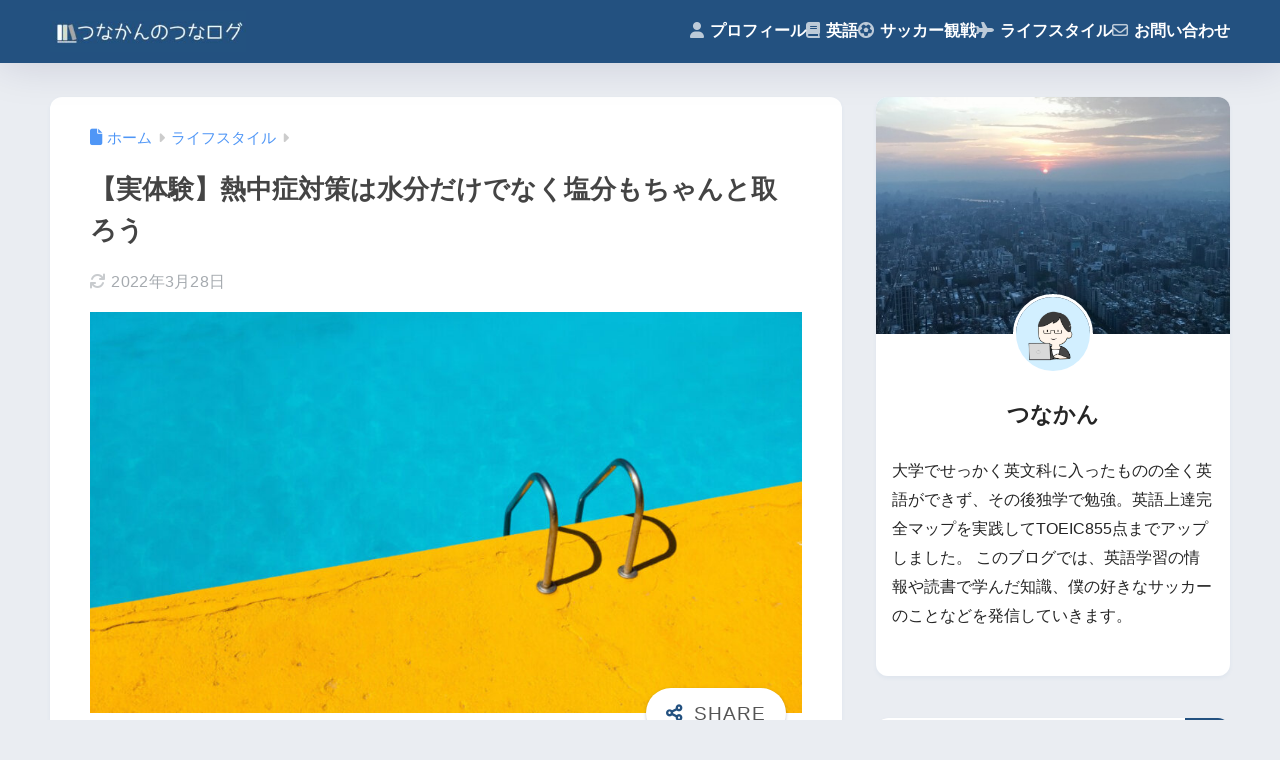

--- FILE ---
content_type: text/html; charset=utf-8
request_url: https://www.google.com/recaptcha/api2/anchor?ar=1&k=6LfmAQsaAAAAAAs00SLad2mFXgcmyO7kxeGvRoDF&co=aHR0cHM6Ly90dW5hNzU4LmNvbTo0NDM.&hl=en&v=PoyoqOPhxBO7pBk68S4YbpHZ&size=invisible&anchor-ms=20000&execute-ms=30000&cb=x7w6liui1q6o
body_size: 48861
content:
<!DOCTYPE HTML><html dir="ltr" lang="en"><head><meta http-equiv="Content-Type" content="text/html; charset=UTF-8">
<meta http-equiv="X-UA-Compatible" content="IE=edge">
<title>reCAPTCHA</title>
<style type="text/css">
/* cyrillic-ext */
@font-face {
  font-family: 'Roboto';
  font-style: normal;
  font-weight: 400;
  font-stretch: 100%;
  src: url(//fonts.gstatic.com/s/roboto/v48/KFO7CnqEu92Fr1ME7kSn66aGLdTylUAMa3GUBHMdazTgWw.woff2) format('woff2');
  unicode-range: U+0460-052F, U+1C80-1C8A, U+20B4, U+2DE0-2DFF, U+A640-A69F, U+FE2E-FE2F;
}
/* cyrillic */
@font-face {
  font-family: 'Roboto';
  font-style: normal;
  font-weight: 400;
  font-stretch: 100%;
  src: url(//fonts.gstatic.com/s/roboto/v48/KFO7CnqEu92Fr1ME7kSn66aGLdTylUAMa3iUBHMdazTgWw.woff2) format('woff2');
  unicode-range: U+0301, U+0400-045F, U+0490-0491, U+04B0-04B1, U+2116;
}
/* greek-ext */
@font-face {
  font-family: 'Roboto';
  font-style: normal;
  font-weight: 400;
  font-stretch: 100%;
  src: url(//fonts.gstatic.com/s/roboto/v48/KFO7CnqEu92Fr1ME7kSn66aGLdTylUAMa3CUBHMdazTgWw.woff2) format('woff2');
  unicode-range: U+1F00-1FFF;
}
/* greek */
@font-face {
  font-family: 'Roboto';
  font-style: normal;
  font-weight: 400;
  font-stretch: 100%;
  src: url(//fonts.gstatic.com/s/roboto/v48/KFO7CnqEu92Fr1ME7kSn66aGLdTylUAMa3-UBHMdazTgWw.woff2) format('woff2');
  unicode-range: U+0370-0377, U+037A-037F, U+0384-038A, U+038C, U+038E-03A1, U+03A3-03FF;
}
/* math */
@font-face {
  font-family: 'Roboto';
  font-style: normal;
  font-weight: 400;
  font-stretch: 100%;
  src: url(//fonts.gstatic.com/s/roboto/v48/KFO7CnqEu92Fr1ME7kSn66aGLdTylUAMawCUBHMdazTgWw.woff2) format('woff2');
  unicode-range: U+0302-0303, U+0305, U+0307-0308, U+0310, U+0312, U+0315, U+031A, U+0326-0327, U+032C, U+032F-0330, U+0332-0333, U+0338, U+033A, U+0346, U+034D, U+0391-03A1, U+03A3-03A9, U+03B1-03C9, U+03D1, U+03D5-03D6, U+03F0-03F1, U+03F4-03F5, U+2016-2017, U+2034-2038, U+203C, U+2040, U+2043, U+2047, U+2050, U+2057, U+205F, U+2070-2071, U+2074-208E, U+2090-209C, U+20D0-20DC, U+20E1, U+20E5-20EF, U+2100-2112, U+2114-2115, U+2117-2121, U+2123-214F, U+2190, U+2192, U+2194-21AE, U+21B0-21E5, U+21F1-21F2, U+21F4-2211, U+2213-2214, U+2216-22FF, U+2308-230B, U+2310, U+2319, U+231C-2321, U+2336-237A, U+237C, U+2395, U+239B-23B7, U+23D0, U+23DC-23E1, U+2474-2475, U+25AF, U+25B3, U+25B7, U+25BD, U+25C1, U+25CA, U+25CC, U+25FB, U+266D-266F, U+27C0-27FF, U+2900-2AFF, U+2B0E-2B11, U+2B30-2B4C, U+2BFE, U+3030, U+FF5B, U+FF5D, U+1D400-1D7FF, U+1EE00-1EEFF;
}
/* symbols */
@font-face {
  font-family: 'Roboto';
  font-style: normal;
  font-weight: 400;
  font-stretch: 100%;
  src: url(//fonts.gstatic.com/s/roboto/v48/KFO7CnqEu92Fr1ME7kSn66aGLdTylUAMaxKUBHMdazTgWw.woff2) format('woff2');
  unicode-range: U+0001-000C, U+000E-001F, U+007F-009F, U+20DD-20E0, U+20E2-20E4, U+2150-218F, U+2190, U+2192, U+2194-2199, U+21AF, U+21E6-21F0, U+21F3, U+2218-2219, U+2299, U+22C4-22C6, U+2300-243F, U+2440-244A, U+2460-24FF, U+25A0-27BF, U+2800-28FF, U+2921-2922, U+2981, U+29BF, U+29EB, U+2B00-2BFF, U+4DC0-4DFF, U+FFF9-FFFB, U+10140-1018E, U+10190-1019C, U+101A0, U+101D0-101FD, U+102E0-102FB, U+10E60-10E7E, U+1D2C0-1D2D3, U+1D2E0-1D37F, U+1F000-1F0FF, U+1F100-1F1AD, U+1F1E6-1F1FF, U+1F30D-1F30F, U+1F315, U+1F31C, U+1F31E, U+1F320-1F32C, U+1F336, U+1F378, U+1F37D, U+1F382, U+1F393-1F39F, U+1F3A7-1F3A8, U+1F3AC-1F3AF, U+1F3C2, U+1F3C4-1F3C6, U+1F3CA-1F3CE, U+1F3D4-1F3E0, U+1F3ED, U+1F3F1-1F3F3, U+1F3F5-1F3F7, U+1F408, U+1F415, U+1F41F, U+1F426, U+1F43F, U+1F441-1F442, U+1F444, U+1F446-1F449, U+1F44C-1F44E, U+1F453, U+1F46A, U+1F47D, U+1F4A3, U+1F4B0, U+1F4B3, U+1F4B9, U+1F4BB, U+1F4BF, U+1F4C8-1F4CB, U+1F4D6, U+1F4DA, U+1F4DF, U+1F4E3-1F4E6, U+1F4EA-1F4ED, U+1F4F7, U+1F4F9-1F4FB, U+1F4FD-1F4FE, U+1F503, U+1F507-1F50B, U+1F50D, U+1F512-1F513, U+1F53E-1F54A, U+1F54F-1F5FA, U+1F610, U+1F650-1F67F, U+1F687, U+1F68D, U+1F691, U+1F694, U+1F698, U+1F6AD, U+1F6B2, U+1F6B9-1F6BA, U+1F6BC, U+1F6C6-1F6CF, U+1F6D3-1F6D7, U+1F6E0-1F6EA, U+1F6F0-1F6F3, U+1F6F7-1F6FC, U+1F700-1F7FF, U+1F800-1F80B, U+1F810-1F847, U+1F850-1F859, U+1F860-1F887, U+1F890-1F8AD, U+1F8B0-1F8BB, U+1F8C0-1F8C1, U+1F900-1F90B, U+1F93B, U+1F946, U+1F984, U+1F996, U+1F9E9, U+1FA00-1FA6F, U+1FA70-1FA7C, U+1FA80-1FA89, U+1FA8F-1FAC6, U+1FACE-1FADC, U+1FADF-1FAE9, U+1FAF0-1FAF8, U+1FB00-1FBFF;
}
/* vietnamese */
@font-face {
  font-family: 'Roboto';
  font-style: normal;
  font-weight: 400;
  font-stretch: 100%;
  src: url(//fonts.gstatic.com/s/roboto/v48/KFO7CnqEu92Fr1ME7kSn66aGLdTylUAMa3OUBHMdazTgWw.woff2) format('woff2');
  unicode-range: U+0102-0103, U+0110-0111, U+0128-0129, U+0168-0169, U+01A0-01A1, U+01AF-01B0, U+0300-0301, U+0303-0304, U+0308-0309, U+0323, U+0329, U+1EA0-1EF9, U+20AB;
}
/* latin-ext */
@font-face {
  font-family: 'Roboto';
  font-style: normal;
  font-weight: 400;
  font-stretch: 100%;
  src: url(//fonts.gstatic.com/s/roboto/v48/KFO7CnqEu92Fr1ME7kSn66aGLdTylUAMa3KUBHMdazTgWw.woff2) format('woff2');
  unicode-range: U+0100-02BA, U+02BD-02C5, U+02C7-02CC, U+02CE-02D7, U+02DD-02FF, U+0304, U+0308, U+0329, U+1D00-1DBF, U+1E00-1E9F, U+1EF2-1EFF, U+2020, U+20A0-20AB, U+20AD-20C0, U+2113, U+2C60-2C7F, U+A720-A7FF;
}
/* latin */
@font-face {
  font-family: 'Roboto';
  font-style: normal;
  font-weight: 400;
  font-stretch: 100%;
  src: url(//fonts.gstatic.com/s/roboto/v48/KFO7CnqEu92Fr1ME7kSn66aGLdTylUAMa3yUBHMdazQ.woff2) format('woff2');
  unicode-range: U+0000-00FF, U+0131, U+0152-0153, U+02BB-02BC, U+02C6, U+02DA, U+02DC, U+0304, U+0308, U+0329, U+2000-206F, U+20AC, U+2122, U+2191, U+2193, U+2212, U+2215, U+FEFF, U+FFFD;
}
/* cyrillic-ext */
@font-face {
  font-family: 'Roboto';
  font-style: normal;
  font-weight: 500;
  font-stretch: 100%;
  src: url(//fonts.gstatic.com/s/roboto/v48/KFO7CnqEu92Fr1ME7kSn66aGLdTylUAMa3GUBHMdazTgWw.woff2) format('woff2');
  unicode-range: U+0460-052F, U+1C80-1C8A, U+20B4, U+2DE0-2DFF, U+A640-A69F, U+FE2E-FE2F;
}
/* cyrillic */
@font-face {
  font-family: 'Roboto';
  font-style: normal;
  font-weight: 500;
  font-stretch: 100%;
  src: url(//fonts.gstatic.com/s/roboto/v48/KFO7CnqEu92Fr1ME7kSn66aGLdTylUAMa3iUBHMdazTgWw.woff2) format('woff2');
  unicode-range: U+0301, U+0400-045F, U+0490-0491, U+04B0-04B1, U+2116;
}
/* greek-ext */
@font-face {
  font-family: 'Roboto';
  font-style: normal;
  font-weight: 500;
  font-stretch: 100%;
  src: url(//fonts.gstatic.com/s/roboto/v48/KFO7CnqEu92Fr1ME7kSn66aGLdTylUAMa3CUBHMdazTgWw.woff2) format('woff2');
  unicode-range: U+1F00-1FFF;
}
/* greek */
@font-face {
  font-family: 'Roboto';
  font-style: normal;
  font-weight: 500;
  font-stretch: 100%;
  src: url(//fonts.gstatic.com/s/roboto/v48/KFO7CnqEu92Fr1ME7kSn66aGLdTylUAMa3-UBHMdazTgWw.woff2) format('woff2');
  unicode-range: U+0370-0377, U+037A-037F, U+0384-038A, U+038C, U+038E-03A1, U+03A3-03FF;
}
/* math */
@font-face {
  font-family: 'Roboto';
  font-style: normal;
  font-weight: 500;
  font-stretch: 100%;
  src: url(//fonts.gstatic.com/s/roboto/v48/KFO7CnqEu92Fr1ME7kSn66aGLdTylUAMawCUBHMdazTgWw.woff2) format('woff2');
  unicode-range: U+0302-0303, U+0305, U+0307-0308, U+0310, U+0312, U+0315, U+031A, U+0326-0327, U+032C, U+032F-0330, U+0332-0333, U+0338, U+033A, U+0346, U+034D, U+0391-03A1, U+03A3-03A9, U+03B1-03C9, U+03D1, U+03D5-03D6, U+03F0-03F1, U+03F4-03F5, U+2016-2017, U+2034-2038, U+203C, U+2040, U+2043, U+2047, U+2050, U+2057, U+205F, U+2070-2071, U+2074-208E, U+2090-209C, U+20D0-20DC, U+20E1, U+20E5-20EF, U+2100-2112, U+2114-2115, U+2117-2121, U+2123-214F, U+2190, U+2192, U+2194-21AE, U+21B0-21E5, U+21F1-21F2, U+21F4-2211, U+2213-2214, U+2216-22FF, U+2308-230B, U+2310, U+2319, U+231C-2321, U+2336-237A, U+237C, U+2395, U+239B-23B7, U+23D0, U+23DC-23E1, U+2474-2475, U+25AF, U+25B3, U+25B7, U+25BD, U+25C1, U+25CA, U+25CC, U+25FB, U+266D-266F, U+27C0-27FF, U+2900-2AFF, U+2B0E-2B11, U+2B30-2B4C, U+2BFE, U+3030, U+FF5B, U+FF5D, U+1D400-1D7FF, U+1EE00-1EEFF;
}
/* symbols */
@font-face {
  font-family: 'Roboto';
  font-style: normal;
  font-weight: 500;
  font-stretch: 100%;
  src: url(//fonts.gstatic.com/s/roboto/v48/KFO7CnqEu92Fr1ME7kSn66aGLdTylUAMaxKUBHMdazTgWw.woff2) format('woff2');
  unicode-range: U+0001-000C, U+000E-001F, U+007F-009F, U+20DD-20E0, U+20E2-20E4, U+2150-218F, U+2190, U+2192, U+2194-2199, U+21AF, U+21E6-21F0, U+21F3, U+2218-2219, U+2299, U+22C4-22C6, U+2300-243F, U+2440-244A, U+2460-24FF, U+25A0-27BF, U+2800-28FF, U+2921-2922, U+2981, U+29BF, U+29EB, U+2B00-2BFF, U+4DC0-4DFF, U+FFF9-FFFB, U+10140-1018E, U+10190-1019C, U+101A0, U+101D0-101FD, U+102E0-102FB, U+10E60-10E7E, U+1D2C0-1D2D3, U+1D2E0-1D37F, U+1F000-1F0FF, U+1F100-1F1AD, U+1F1E6-1F1FF, U+1F30D-1F30F, U+1F315, U+1F31C, U+1F31E, U+1F320-1F32C, U+1F336, U+1F378, U+1F37D, U+1F382, U+1F393-1F39F, U+1F3A7-1F3A8, U+1F3AC-1F3AF, U+1F3C2, U+1F3C4-1F3C6, U+1F3CA-1F3CE, U+1F3D4-1F3E0, U+1F3ED, U+1F3F1-1F3F3, U+1F3F5-1F3F7, U+1F408, U+1F415, U+1F41F, U+1F426, U+1F43F, U+1F441-1F442, U+1F444, U+1F446-1F449, U+1F44C-1F44E, U+1F453, U+1F46A, U+1F47D, U+1F4A3, U+1F4B0, U+1F4B3, U+1F4B9, U+1F4BB, U+1F4BF, U+1F4C8-1F4CB, U+1F4D6, U+1F4DA, U+1F4DF, U+1F4E3-1F4E6, U+1F4EA-1F4ED, U+1F4F7, U+1F4F9-1F4FB, U+1F4FD-1F4FE, U+1F503, U+1F507-1F50B, U+1F50D, U+1F512-1F513, U+1F53E-1F54A, U+1F54F-1F5FA, U+1F610, U+1F650-1F67F, U+1F687, U+1F68D, U+1F691, U+1F694, U+1F698, U+1F6AD, U+1F6B2, U+1F6B9-1F6BA, U+1F6BC, U+1F6C6-1F6CF, U+1F6D3-1F6D7, U+1F6E0-1F6EA, U+1F6F0-1F6F3, U+1F6F7-1F6FC, U+1F700-1F7FF, U+1F800-1F80B, U+1F810-1F847, U+1F850-1F859, U+1F860-1F887, U+1F890-1F8AD, U+1F8B0-1F8BB, U+1F8C0-1F8C1, U+1F900-1F90B, U+1F93B, U+1F946, U+1F984, U+1F996, U+1F9E9, U+1FA00-1FA6F, U+1FA70-1FA7C, U+1FA80-1FA89, U+1FA8F-1FAC6, U+1FACE-1FADC, U+1FADF-1FAE9, U+1FAF0-1FAF8, U+1FB00-1FBFF;
}
/* vietnamese */
@font-face {
  font-family: 'Roboto';
  font-style: normal;
  font-weight: 500;
  font-stretch: 100%;
  src: url(//fonts.gstatic.com/s/roboto/v48/KFO7CnqEu92Fr1ME7kSn66aGLdTylUAMa3OUBHMdazTgWw.woff2) format('woff2');
  unicode-range: U+0102-0103, U+0110-0111, U+0128-0129, U+0168-0169, U+01A0-01A1, U+01AF-01B0, U+0300-0301, U+0303-0304, U+0308-0309, U+0323, U+0329, U+1EA0-1EF9, U+20AB;
}
/* latin-ext */
@font-face {
  font-family: 'Roboto';
  font-style: normal;
  font-weight: 500;
  font-stretch: 100%;
  src: url(//fonts.gstatic.com/s/roboto/v48/KFO7CnqEu92Fr1ME7kSn66aGLdTylUAMa3KUBHMdazTgWw.woff2) format('woff2');
  unicode-range: U+0100-02BA, U+02BD-02C5, U+02C7-02CC, U+02CE-02D7, U+02DD-02FF, U+0304, U+0308, U+0329, U+1D00-1DBF, U+1E00-1E9F, U+1EF2-1EFF, U+2020, U+20A0-20AB, U+20AD-20C0, U+2113, U+2C60-2C7F, U+A720-A7FF;
}
/* latin */
@font-face {
  font-family: 'Roboto';
  font-style: normal;
  font-weight: 500;
  font-stretch: 100%;
  src: url(//fonts.gstatic.com/s/roboto/v48/KFO7CnqEu92Fr1ME7kSn66aGLdTylUAMa3yUBHMdazQ.woff2) format('woff2');
  unicode-range: U+0000-00FF, U+0131, U+0152-0153, U+02BB-02BC, U+02C6, U+02DA, U+02DC, U+0304, U+0308, U+0329, U+2000-206F, U+20AC, U+2122, U+2191, U+2193, U+2212, U+2215, U+FEFF, U+FFFD;
}
/* cyrillic-ext */
@font-face {
  font-family: 'Roboto';
  font-style: normal;
  font-weight: 900;
  font-stretch: 100%;
  src: url(//fonts.gstatic.com/s/roboto/v48/KFO7CnqEu92Fr1ME7kSn66aGLdTylUAMa3GUBHMdazTgWw.woff2) format('woff2');
  unicode-range: U+0460-052F, U+1C80-1C8A, U+20B4, U+2DE0-2DFF, U+A640-A69F, U+FE2E-FE2F;
}
/* cyrillic */
@font-face {
  font-family: 'Roboto';
  font-style: normal;
  font-weight: 900;
  font-stretch: 100%;
  src: url(//fonts.gstatic.com/s/roboto/v48/KFO7CnqEu92Fr1ME7kSn66aGLdTylUAMa3iUBHMdazTgWw.woff2) format('woff2');
  unicode-range: U+0301, U+0400-045F, U+0490-0491, U+04B0-04B1, U+2116;
}
/* greek-ext */
@font-face {
  font-family: 'Roboto';
  font-style: normal;
  font-weight: 900;
  font-stretch: 100%;
  src: url(//fonts.gstatic.com/s/roboto/v48/KFO7CnqEu92Fr1ME7kSn66aGLdTylUAMa3CUBHMdazTgWw.woff2) format('woff2');
  unicode-range: U+1F00-1FFF;
}
/* greek */
@font-face {
  font-family: 'Roboto';
  font-style: normal;
  font-weight: 900;
  font-stretch: 100%;
  src: url(//fonts.gstatic.com/s/roboto/v48/KFO7CnqEu92Fr1ME7kSn66aGLdTylUAMa3-UBHMdazTgWw.woff2) format('woff2');
  unicode-range: U+0370-0377, U+037A-037F, U+0384-038A, U+038C, U+038E-03A1, U+03A3-03FF;
}
/* math */
@font-face {
  font-family: 'Roboto';
  font-style: normal;
  font-weight: 900;
  font-stretch: 100%;
  src: url(//fonts.gstatic.com/s/roboto/v48/KFO7CnqEu92Fr1ME7kSn66aGLdTylUAMawCUBHMdazTgWw.woff2) format('woff2');
  unicode-range: U+0302-0303, U+0305, U+0307-0308, U+0310, U+0312, U+0315, U+031A, U+0326-0327, U+032C, U+032F-0330, U+0332-0333, U+0338, U+033A, U+0346, U+034D, U+0391-03A1, U+03A3-03A9, U+03B1-03C9, U+03D1, U+03D5-03D6, U+03F0-03F1, U+03F4-03F5, U+2016-2017, U+2034-2038, U+203C, U+2040, U+2043, U+2047, U+2050, U+2057, U+205F, U+2070-2071, U+2074-208E, U+2090-209C, U+20D0-20DC, U+20E1, U+20E5-20EF, U+2100-2112, U+2114-2115, U+2117-2121, U+2123-214F, U+2190, U+2192, U+2194-21AE, U+21B0-21E5, U+21F1-21F2, U+21F4-2211, U+2213-2214, U+2216-22FF, U+2308-230B, U+2310, U+2319, U+231C-2321, U+2336-237A, U+237C, U+2395, U+239B-23B7, U+23D0, U+23DC-23E1, U+2474-2475, U+25AF, U+25B3, U+25B7, U+25BD, U+25C1, U+25CA, U+25CC, U+25FB, U+266D-266F, U+27C0-27FF, U+2900-2AFF, U+2B0E-2B11, U+2B30-2B4C, U+2BFE, U+3030, U+FF5B, U+FF5D, U+1D400-1D7FF, U+1EE00-1EEFF;
}
/* symbols */
@font-face {
  font-family: 'Roboto';
  font-style: normal;
  font-weight: 900;
  font-stretch: 100%;
  src: url(//fonts.gstatic.com/s/roboto/v48/KFO7CnqEu92Fr1ME7kSn66aGLdTylUAMaxKUBHMdazTgWw.woff2) format('woff2');
  unicode-range: U+0001-000C, U+000E-001F, U+007F-009F, U+20DD-20E0, U+20E2-20E4, U+2150-218F, U+2190, U+2192, U+2194-2199, U+21AF, U+21E6-21F0, U+21F3, U+2218-2219, U+2299, U+22C4-22C6, U+2300-243F, U+2440-244A, U+2460-24FF, U+25A0-27BF, U+2800-28FF, U+2921-2922, U+2981, U+29BF, U+29EB, U+2B00-2BFF, U+4DC0-4DFF, U+FFF9-FFFB, U+10140-1018E, U+10190-1019C, U+101A0, U+101D0-101FD, U+102E0-102FB, U+10E60-10E7E, U+1D2C0-1D2D3, U+1D2E0-1D37F, U+1F000-1F0FF, U+1F100-1F1AD, U+1F1E6-1F1FF, U+1F30D-1F30F, U+1F315, U+1F31C, U+1F31E, U+1F320-1F32C, U+1F336, U+1F378, U+1F37D, U+1F382, U+1F393-1F39F, U+1F3A7-1F3A8, U+1F3AC-1F3AF, U+1F3C2, U+1F3C4-1F3C6, U+1F3CA-1F3CE, U+1F3D4-1F3E0, U+1F3ED, U+1F3F1-1F3F3, U+1F3F5-1F3F7, U+1F408, U+1F415, U+1F41F, U+1F426, U+1F43F, U+1F441-1F442, U+1F444, U+1F446-1F449, U+1F44C-1F44E, U+1F453, U+1F46A, U+1F47D, U+1F4A3, U+1F4B0, U+1F4B3, U+1F4B9, U+1F4BB, U+1F4BF, U+1F4C8-1F4CB, U+1F4D6, U+1F4DA, U+1F4DF, U+1F4E3-1F4E6, U+1F4EA-1F4ED, U+1F4F7, U+1F4F9-1F4FB, U+1F4FD-1F4FE, U+1F503, U+1F507-1F50B, U+1F50D, U+1F512-1F513, U+1F53E-1F54A, U+1F54F-1F5FA, U+1F610, U+1F650-1F67F, U+1F687, U+1F68D, U+1F691, U+1F694, U+1F698, U+1F6AD, U+1F6B2, U+1F6B9-1F6BA, U+1F6BC, U+1F6C6-1F6CF, U+1F6D3-1F6D7, U+1F6E0-1F6EA, U+1F6F0-1F6F3, U+1F6F7-1F6FC, U+1F700-1F7FF, U+1F800-1F80B, U+1F810-1F847, U+1F850-1F859, U+1F860-1F887, U+1F890-1F8AD, U+1F8B0-1F8BB, U+1F8C0-1F8C1, U+1F900-1F90B, U+1F93B, U+1F946, U+1F984, U+1F996, U+1F9E9, U+1FA00-1FA6F, U+1FA70-1FA7C, U+1FA80-1FA89, U+1FA8F-1FAC6, U+1FACE-1FADC, U+1FADF-1FAE9, U+1FAF0-1FAF8, U+1FB00-1FBFF;
}
/* vietnamese */
@font-face {
  font-family: 'Roboto';
  font-style: normal;
  font-weight: 900;
  font-stretch: 100%;
  src: url(//fonts.gstatic.com/s/roboto/v48/KFO7CnqEu92Fr1ME7kSn66aGLdTylUAMa3OUBHMdazTgWw.woff2) format('woff2');
  unicode-range: U+0102-0103, U+0110-0111, U+0128-0129, U+0168-0169, U+01A0-01A1, U+01AF-01B0, U+0300-0301, U+0303-0304, U+0308-0309, U+0323, U+0329, U+1EA0-1EF9, U+20AB;
}
/* latin-ext */
@font-face {
  font-family: 'Roboto';
  font-style: normal;
  font-weight: 900;
  font-stretch: 100%;
  src: url(//fonts.gstatic.com/s/roboto/v48/KFO7CnqEu92Fr1ME7kSn66aGLdTylUAMa3KUBHMdazTgWw.woff2) format('woff2');
  unicode-range: U+0100-02BA, U+02BD-02C5, U+02C7-02CC, U+02CE-02D7, U+02DD-02FF, U+0304, U+0308, U+0329, U+1D00-1DBF, U+1E00-1E9F, U+1EF2-1EFF, U+2020, U+20A0-20AB, U+20AD-20C0, U+2113, U+2C60-2C7F, U+A720-A7FF;
}
/* latin */
@font-face {
  font-family: 'Roboto';
  font-style: normal;
  font-weight: 900;
  font-stretch: 100%;
  src: url(//fonts.gstatic.com/s/roboto/v48/KFO7CnqEu92Fr1ME7kSn66aGLdTylUAMa3yUBHMdazQ.woff2) format('woff2');
  unicode-range: U+0000-00FF, U+0131, U+0152-0153, U+02BB-02BC, U+02C6, U+02DA, U+02DC, U+0304, U+0308, U+0329, U+2000-206F, U+20AC, U+2122, U+2191, U+2193, U+2212, U+2215, U+FEFF, U+FFFD;
}

</style>
<link rel="stylesheet" type="text/css" href="https://www.gstatic.com/recaptcha/releases/PoyoqOPhxBO7pBk68S4YbpHZ/styles__ltr.css">
<script nonce="6ZZVZRXkIxOuFP7b-k2_Fg" type="text/javascript">window['__recaptcha_api'] = 'https://www.google.com/recaptcha/api2/';</script>
<script type="text/javascript" src="https://www.gstatic.com/recaptcha/releases/PoyoqOPhxBO7pBk68S4YbpHZ/recaptcha__en.js" nonce="6ZZVZRXkIxOuFP7b-k2_Fg">
      
    </script></head>
<body><div id="rc-anchor-alert" class="rc-anchor-alert"></div>
<input type="hidden" id="recaptcha-token" value="[base64]">
<script type="text/javascript" nonce="6ZZVZRXkIxOuFP7b-k2_Fg">
      recaptcha.anchor.Main.init("[\x22ainput\x22,[\x22bgdata\x22,\x22\x22,\[base64]/[base64]/[base64]/[base64]/[base64]/[base64]/[base64]/[base64]/[base64]/[base64]\\u003d\x22,\[base64]\\u003d\\u003d\x22,\[base64]/DjVxxw5dawq5Bw6Ewwo7Dgh09ZcK9ccOvw63Cm8OAw7VtwofDgcO1woPDtmk3wrUhw6HDsy7CnmHDklbCkH7Ck8Oiw5XDpcONS3dXwq8rwpDDqVLCgsKFwr7DjBVRGUHDrMObRm0NJMKSeworwqzDuzHCmcKHCnvCh8OYNcOZw5jChMO/[base64]/Cu17CiTE5w5rDmBxowofDhcK/wp7Ct8KqSsOkwrbCmkTCkErCn2FFw4PDjnrCkMKUAnYIUMOgw5DDkhh9NRXDm8O+HMKSwovDhyTDhcO7K8OUJXJVRcO9V8OgbA0yXsOcEcKqwoHCiMKywpvDvQR4w7RHw6/DqsOTOMKfbsKuDcOOPsOOZ8K7w47Dl33CglzDum5uG8Kmw5zCk8Ofwo7Du8KwQsOTwoPDt3QRNjrClB3DmxN6KcKSw5bDjhDDt3Y5BsO1wqtbwod2UgHChEs5asKkwp3Ci8OZw5Fae8KsF8K4w7xBwr0/wqHDgcKQwo0NcUzCocKowqg0woMSFcObZMKxw57DiBErTsOqGcKiw5fDlsOBRB5+w5PDjQjDnTXCnTN0BEMEAAbDj8OHCRQDwofChF3Ci0PCpsKmworDs8KqbT/CnxvChDNkZmvCqVPCsAbCrMOQBw/DtcKSw6TDpXBTw4tBw6LCvy7ChcKCOcOCw4jDssOXwrPCqgVaw57DuA1Qw6DCtsOQwoDCoF1iwobCh2/CrcKKPcK6wpHCtk8FwqhGeHrCl8K6wqAcwrdQY3Vyw6XDkltxwoNFw5LDgiISESlLw7oawr3CvlAqw5x/w5LDmg3Ds8OPEsObw6vDt8KJUsOew5UBe8KwwrIqwqIxw4LDl8OGAVcVwo3CssOjwq0tw7fCrxHDlcK8LSHCggp3wpTCl8K6w4puw6VZasOCaTlMPFVRPMKfNMKhwotPbALCgcOWclnCrcOswpXDhsKCw58pYsKFEsOKIMO/dnorw4IFHXrCs8Kkw7A7w60tVSZxwo/[base64]/McORw47Coh7Cjy8GGMOrKcKbwp/[base64]/Chw7CicOZLsO1T8O3wrTCnjBRPTVLXxvCokLDlA7DuGnDl3YLTScTU8KrPBPCikfCiUXDg8K5w7LDgsOEAMKYwpUtOsOrFsOVwr/ClU7CsT55ZMKYwocSKmtvaUQ0EsOubFPDs8Ouw7c3w75XwpJ8CgTDrR7CpcOrw7jCtl49w6/CmnBqw6vDqTbDsRE+OzHDuMKew4zCmMKewphSw5rDuyrDmMOKw57CuUXCgjPClcOHeztWMsOlwrF0wqPDiGNJw4xVwrM8PMOKw7EQRC7Cg8KxwqpkwqFNbsOBDcKlwr9IwroawpFZw6zCsjnDssOKbWPDvThQwqvDt8Otw4lcJxfDpcKCw6dSwpBWQT/CqVVEw5rCi1AAwrc+w6jDpg3DgsKIWBgvwptiwrgSa8O0w41Rw5bDgcOxPQFqLHQebHUwMzbCucONDSBAw7HDp8Otw4vDtcOUw55Ow5jCocOCwrHDlcORB0hPw5VRBcOFw4/Dni7DiMOaw6Bjw5s4PcKAFsK2SH7DkMK0wpPDo0MQbjk6w7I4ScKEw7PCqMOgSVB5w44QKcOxa1nDh8KXwp51HsONWGPDoMKqKcKLLF0DTsKTHTdEJA01wq/[base64]/CoQTDvHTDusKgw67CgTTCgcOee8KjQcOfDhcuwrIqPl9bwo8XwpbCrMOEwptvZwHDvMKjwrfCiULDtcOJwoNBaMOSwq5CJMKbSxHCpAlEwoo/[base64]/[base64]/K8ORwonDjCvDpsOEWsKuw6F4w40/w7zDv8OJw43DkGLCkMKSDcKtwr/DnMKMM8KEw4Apwr8dw4o9S8Kzwoxkw68LSgbDsEvDv8OZDsKOw6bDrhXCmS16cEzDjcOPw5rDg8Oww5vCscORw5zDrBXDgmUDwpRCw6XCq8K3w73DkcOawo7ChSPDr8OND35saQ14w5HDoyvDoMKCacOkKsOdw4bCtsOPP8Knw6/[base64]/[base64]/YyEUwqUySsOud8KuDRbDuHTCt8Kxw5w8ZxjDnGJFwr/Ct8KOwpbDkMKPw5HDqMKPw7oDw7bClGjCncKyb8OtwqpFw61yw4R7K8OfaW/DtRF5w4zCicOMFl7CuToewrg3NMOSw4fDrE/Cp8KhVCTDp8KpW3HDg8OrYTbChj3CukUmdcOTw6kgw7XDhiXCrcKywrrDh8KHb8Ohw6towoDCs8OvwplEw5vCp8KtbcO2w7UTXMK8IAFmw43CpMKIwokWOVnDikHCiSw0XAtFw47CvcOMw5/Cr8KUc8Kkw5nDmGxpOMKEwplUwpvDmcKyDTnCm8Kkw5fCqAACw4zCpEV1wo89e8KWw6UjJsO8TsKQc8O+CcOiw7rDoD/CncOofm49eHDCtMObQMKhF3s3aUYUw6p8wolweMOlw4s+UTlWE8O2HMO6w53DuTHCu8OzwqbCuy7Cpi7DvMK/X8O4wrheB8KZQ8OwNAnDrcOFw4fDvk5Ywq3DlcKIXDzDisOmwqbCmAXDt8K0ZU0QwpdJKsOxwr4mw5nDlmHDgBU4ccO+woY4PMKwUXXCrjQSw6rCpMOzA8KwwqzCnE3Di8O/AyzCoh/DrsOfP8ORR8K3wr/DncO6KsOMw7HDmsKKw5/DkEbDjcOmXRJzcnLDuhRpwoI/wokuw7DDo2BqP8O4IMOLMsO/[base64]/Dji/[base64]/Cq8K2w6nDmC7CqmTCrTRfAMOVcsKewq8bTlHDkMK/PMKkwrfDiBUIw6HCkcKqYwV9woYZe8KDw7N8w5bDsmDDkVvDgSLDuyUxw4YfFxfCp2HDvsK3w4BqUjPDgsKnTRgawqfDpsKJw5zDuB1Pb8Kkwo9fw6cuPsO3LMKRYcK/[base64]/N8OWw4rDssOAFDY/BMKZcCjDgMK6wrlgbHoAVMOmPxZxwrrCtsKbWcOuJ8Kuw6XDtMObDMKTX8K0w4bCm8OjwpYPw7/CqVQtbCZ/Q8KOGsKYckHDgcOCw4ZZDhoRw5bDj8KaaMK8MkLCncOrYCJ1w4AFecKpcMOMwqYlwoJ6KMODw7xvwrg8wqbDmMOcIDMBBcOzZBTCjXHCn8KxwolAwqIOwrIww5LDusOuw57CjFjDgAvDs8O/YcKQGBxdR33CmBLDmcKKClheeANVIGHCsDp2fXEtw5nClMKwesKvAk81w7/DgXTDtSHCi8ODw63CtTwrTMOqwpkDWsOLHBXCqHHDs8KJwrZtw6zDoyjCocOyQncQwqDDn8OMZcOnIsOMwqTDpHbCsVELUHvCo8Opw6XDosKVHnjDvcK7wo7DrWZ/Wk/CsMOjRsK4fHXCuMOSRsKLHGfDpsO7M8KMZ1fDpcKiAMOew7wLw7BYwrrDtsOdGcK5w6J8w5VLdkzCtMOuMsKQwq/Cq8O7wqZtw5fDk8O+eEE3w4PDhsOnwrF2w5/DuMOpw6MVwozCu1TDjX5gFCVcw40+wovClXnCrwHCgSRpYU06TMOJGcOnwonDkivDtyHCq8OKWWcCW8KKBS8RwpgxfTdpwqgYw5fCvsKhw7DCo8KHVCpJw4rCt8Ovw6w5KMKpI1DCk8OXw5Y/wqYRTjXDusOWIiJ2ASvDkBfCvy4xw5oNwqtAG8OSwochIMOLw4tee8Okw5MICmUHExxww5HCvxwLKi3CllhXIsKbUAcUC34PRylzFMOTw7jCnsOZw4lYw4xZMcKoC8KLwr5TwonCmMOvIDhzIhnCnsOtw7p4U8OuwqTCgGdxw4rDgB/CjMKLJMKgw4pfLUoYAyN4wrdMTA/DksKGfcOrccKbRcKkwq/CmcO7d0lbIhHCucOVa1rCrETDqhc2w7ZfBsO5wpd7w4vCqXJBw4TDpcKmwo5jMcKswqvCtn3DmsKhw5RgBnMLwpzDj8OKwrzCunwLaGEOP0fDtMKvwoXCosKhwptUw5h2w7TCksO9wqZ0T3/DqFbDv21RSUrDuMKiJcKtG1Aow57DjUwCCirCpMK4wpwZYcOUNQt7Nm5lwppZwqPCvsOiw4LDrDkpw4LCtcOCw5/DqCEUWDNhwo7DkUl/wpwBD8KVdsOAfj9/[base64]/J8OWPGXCtAfDr8K6wpjDtkILW1B5wq1Gwo0rw5fCsX7DrsKRw7XDvQUODTcWwo5AKgoiOhTCrcOMcsKaE1JhNCTDjcKNHmnDosOVVRHDv8KaCcO/wpI9wpwAVTPCjMKPwrvDusOkw7bDv8O9w47Co8O2wrnCtsOwDMOwVQbDqGzCtMKTGsOpwqJSCjJXDXbDiR9mK1PCpyh9w4kkWUZ1AcKNwoPDg8OHwrPCp27DiXzChCZ1Q8OQWMKzwodNHmLCiklGw7d0wobCtGNuwqvDlh/DkXpcXDHDqDrDnjh8woYgYMK2bcOSIkLDgsOTwrTCtcK5wozCkMO8BsKrZMO3wp9OwqvDn8K/wqIuw6PDnMK9OCbCmC0dw5LDiQ7CvTDCucKqwp5twqLChknDiTV4L8Kzw7/ClMOzNDjCvMOhwo0Ow67CgAPCh8O5QsKuwprDgMK4w4ZzPsOge8Odw7nDvmfCsMOGwp/DvWzCmwlRZMOiesOPfMO7w69nwrTDhjNuNMOgw7rDuXIaTcKTw5bCvsO5ecK4w4PDvsKfwoFJaChOwoRVU8KSw6bDg0JswqXDoBbCtUfDtcOpw4gNbMOtwoZLKBAYwp3DpGw8YmMTGcKrYcOfUijCtnPCtFcKHksaw5jDlWEtMMOSUsOzcU/DhEhVCcKbw4M/UsOdwpdXdsKRwobCpkQDBVFDWAdHAsOSw7LDvsOldsKMw6EVw4rCrgnCsRB/w6nCjnTCvMKQwqQ3wo/DkBDCrlw+w7pjwrXDsHcmw4UowqDCkXvDqnRTCWoFFDZ8wp3Ci8KPLsKyImABY8Knw5vClMOVw6XDrsOdwpQ2MCnDkCc6w54KT8ObwrTDqXfDqcKXw481w4nCgMKKeUXCn8Knw6PDhWEkNEnCgsO6wrBXImNORMOIw5bCnMOrKH4vwp/CgcO8w7rClMOvwoEXJMOwYcO8w79Ww6/Dnk5aZwQ2MMOLRHXCscO2flxswrDCisKDw4MNFSXCrXvCpMKgFMK7YiHCoUpGw4YVTGfDjsOfA8KLO14gbcOCAjIOwqAJwoTCrMObQU/[base64]/Cti9xW8OxLsO5DcOdBWopA8KJIQ51wr0QwoJAWcK2w6LCk8KAbcOxw6jDtkp1MnfCtS/Dv8K8QkfCv8ODSBpXAsOAwr00Eh/DkAPCgRjDicOYAljCr8ORwpcIDx8+EVnDuyHDicO8CQBww7hJfBjDrcKhw6pww5o5WcKrwoUdw4PChcOPwpkyO2MlCT7DlsO8GDXCusOxw5DCmsKXwo1AJsO9Lml+XUbDqMO7woUsFnXCpsOjwrpOPkA9wpkJSRnDuT/DsEJBw4fDomvCm8KSAsKSw4g9w5ZRSzAYHhp3w7HDkDZPw6vCnVzCkS44ThLCk8OgTVPCi8OlaMKkwpA7wqnCr2lvwrg8w7REw53CqMObU0/[base64]/Ct8Kow54/w6TCmRHCtQxkXnZVKxPDnsKbwppcw7rDgBzCosKfwpgCw4fCicKKN8K3dMOxLRnDkiMyw5LDsMO1wqHDp8KvGsOWJSI+wrZ+HnfDjsOhwrFEw6DCl2vCuEfCpMOPXsOFw7gPwpZ4V0/CpG/[base64]/DjCNCw5BdwrVWbBnDvgxiwpUVYsOgwrEcCMO1w74Tw7V3ZMKqZ1wiPcKRJsKuVmwOw4giQmvDscKMA8Kpwr3DsxvCo2PDksOPw4zDjgVeQMONw6XCkcOnNcOiwpZ7wqfDlsOZV8KTQcOZw7/DlMO2ZmkfwqYECMKtBsKvwq7DscKVLxItZ8KxacOMw4cJwonDh8O7AsKMXsKYIEXDmsK1w7Z6VsKZIRAzC8KCw4lOwqoEWcOZJcOKwqp2woI9w5TDvcOeWxjDjMOLwpEzCSfDgsOSV8Old3/CkkvCisOTN3YxLMK+NcK6IG4kcMO/[base64]/[base64]/CtMO4HEPDsWlnwowww4vDucK/w6ZdwoxQw47CqcOywrF2w716w41Yw47Cv8Ktw4jDmjbCkMKkOBvDsT3CtV7Dq3jCm8OIOcK5F8Ouw6/DqcKHWw7Ds8K6w4A2M3rCqcKiOcKCdsOEOMKvVG3CpTDDmT/DoCE+LEcLXEd9w4Mmw6fDmgPDj8KvD10OJnzDgsKsw55pwoRQdlnCrcOVwrPCgMO6w43CvgLDmsO/w5U0wqTDpMKgw4JSLyPCmcKCVsKEYMKlT8KLTsK8V8KmLx11P0fCvQPDhsKyEELCisO6w73CvMObwqfCoQ3DrHkqw6fCkAAvARPCpV4Ew6rDulLDmU5ZZwDDuS9DJ8KCwr03ClzCjMOUDMOGw4HCvMKEwpXDrcOdwrgVw5pTwq3ClHggAWpzJMK/wo4Tw45vwqwFwpbCncOgQsKaCcOGcGZMXygHw6xbLcOyH8OjUcOVw7Eqw5lqw5XCjRVJdsOOw77CgsONwoAFwqnCnl/DjMKZZMKcG1AcKnjCusOCwp/Ds8KswqnChxTDvmg4wrkWBMK+wpnDghbCjsKKdMKpWTLCicO+TF1ewpTCqcK3eWHCsj0Zw7TDvnkiK3VaPmY9w6d4bzYbw4TCuCsTV2/[base64]/[base64]/[base64]/DrX5pElHDucObWsKLw7xie2YbY8KpK8OrJghialrDlsOVUkRZwqJHwp0kNsOJw7DDr8O4C8OQw7sLRMOqw7zCoULDmiZgHXBcM8OKw5k+w7BOeXQ+w7PCuEnCvcOeDsORRCHCssKBw5Icw6saesKKBXbDiULCnsOpwqNrHcKAVXsEw5/[base64]/McKXw70UVHlWLF3DgcKTG8KgwqzCnFrDnsKswo/DoMK8w7LDpRE/[base64]/Du1cZw7tfw58uwoTDo8ObfMKqYWXDnMOMwq/[base64]/wr3CpcOTw5JzTAdWIcOTOiAqw79YIMKtEUTDqsOxw5sXwprDocONNsKxwrPChxHCnHkVwqTDgsO/[base64]/[base64]/Crlcvw6IIBR83wpXCjsK5wrVpwqfDgAw6w4LDjQVOecOKQsKJw6TCkWpiwoHDqDMXH2HCpCMjw7UZwqzDhBxtwroRLhPCnMKvwoDDp0TDgMKRw6kNScKuM8K/UzB4wpHCuC3DtsOtVxwVbCEkORLCqTw2Zl0iw79lUB0UIcK8wrIpwrzCjcOSw53ClsKOAyQ+wofCncOCFXU+w5PDlV8rccKTHkc5QzTDjMKLw4XChcKPE8OSMV1/wqh0QUfDnsOLdDjCicK+BMOzQX7CqsOzCAMbZ8OgQjPDusOBOsKQwr3CpiFQwpLCq0MkIsOHI8OiWl8iwrLDkm9Ow7YAMysUM3QuRsKNSmYww7c0w7/DtFAzYS3DqhzCi8KWY0Yqw6l/wrZePcO0CWxdw5HDmcKww6AqwpHDvnnDu8OhDSQ7SRIiw5obdsK/w6PCkCMJw7rDoRwSezHDvMKvw6vChMOfw5cSwqPDrhROworCjMKTFMKtwqI5wpjDpg/DoMOXJAdhBMKHwrUoVSk9w6QGHEgzTcO5C8Osw4/DvcOGBA87GDQ3LMKbw4BOw7NFEinDlSAow4fDu0gow6c/w4DClVsGUyTCmsOSw6xZMcOqwrbDmHDDrMOXwrTDpMObaMKnw6jCimBiwrgAdsOrw6HDmcOjHn8Pw4XDuyTCkcO/QxjDjsOLwqnDkMOmwofDsAXDmcK0w7/CnnAqCFNIZQZ1LsKHJ0sCSRRxbijCjjfChGJfw5LDjS1jMMOgw7wRwqLCpTnCmxXCo8KBwph9b2MwT8OwaB/Cn8OOGj7CgMKHw5VBw60hHsOYwol9ccO0NQ0gHMKVw4bDkBt2w5fCuBfDpGbCukPDmMO/wqEgw43CmyPDgykAw4EhwoXDgsOCwpkAT1TDhsOZbSssECNFwp8zOWXCvcK/QcKlVDwSwpR8w6JnZMKaFsOTw4XCksOfwrzDpCV/VcOLOCXCv2x8Ag1dwol8YTQGSMKxIGRDbEdofW9+cwc7E8OMDABmwq3Dpk3DoMKSw5k1w5bDiTbDp3pPWMKRw6LCmUQCVcK/NmHCtsOhwpoVw4nCinNUwoLClMO/wrPCo8OcOcKpwp3DjlRGPcOpwrlJwoQnwoxtVkkXO2IpNsKCwrXDssKkVMOEwqfCvHF3w4PCiEg5wp58w6Uuw5cOU8OfNMOAw6MyacKZwqswUWQIwoAjS10Qw5NCKsOKw6zClCDDi8KIw6zCsG/CmQrCtMOOdsOlZ8Kxwqcewq4EEcKLwokORcKxwqg7w43DtB/DkGR3Mi3DqjhnJ8KCwrLDp8OGd0PCsHpLwpwhw7INwpDCtzcJTzfDm8OAwokfwpDDgcKrw4VPTFB9wqDDl8OvwonDk8K1wqM3ZMKBw4jDl8KDdMO+DcO+LkZhZ8O4wpfCvioOwqHCon0zw5IYw5/DrCZtSMKEBsKfbMOnZMO9w7cuJcO+KAnDn8OgLsK9w70LWl7DlMKaw4fDrDvDo1Asd3teMl0MwrXDj27DuQzDtMOXI0zDlgbDuUHCuBLCgcKkwoISw7k3WWokwpHCun8ww6jDq8O4w4bDtUQpw6bDlWopenJTw6d2acKDwr3CiEXDuF/DgMONw7MZwpxEC8Olw6/CkAE0w4NeKkc7wphFFj0cYmlNwrNtesKfFsKaJ3UUXsKwcz/CsnjClxTDlcK/wojCisKiwqdFwpk+dMOtXsOyHyI4wppJwpVgLwrDicK7IkV1wrfDtmHCrg7ChELCljzDusOCw41MwrZMw5tFf0TDt1zDpB/DgsOnTD0xVcO8fmccRhzDt3wUTgzCsnMcC8OKw5hJNBcsSDzDksKYGAxWw7DDry7DtMOuw7RXKkXDi8KSH37DuiY0f8K2bmoew6/Dl1HDpMKew5B6wqQLL8OBQGLCq8KYwp91eX/Dg8KJTivDmsKPVMOPwr7CgwkLwqTCjGRfw44CF8OVM27Ch2jDngrCo8KmZMOWwpUIaMOaPsOfG8KFGcKaHgfCpwVMC8O9QMKNCQcgwrTCtMOtwo0JXsK5cHHCosO3w6jCrUY7dMOdwoJ/wqQ8w4bCrGMlMMK5wptuEMOiwrAGUGEWw7LDlcKCFsKWwo3DiMKBJsKTASTDvMOwwq9mworDlMKlwqbDkcKbS8OeDB1gw5cXY8KrOsOWdFo/wposNyPDnmIvH0YNw5rCjcKKwpp+woXDlcO7Uj/Cqj7CpMK+FsOswpjCsmzCkcOjDcOOGsOQYnJ+w4IXRMKLUMO1GsKZw4/[base64]/CtyNkKFAbBiBDwo3DjWVlw4Izwq8YNB/DncKIwp7Dt1pHb8KgIcO8w7YuGyJzwpZHRsKYJMKzOn51HGrDg8K1w7/DjcK9dsO6w7TCrisiwrjDqMKxRsKBwplhwqzDqSMyw4HCmcO8VsOEPMKVwpfCsMKcEMO3wrFHw77DssKHdBQbwrXCh2dzw4NQOUtNwqrCqyXCl2zDmMO/Jy/CmcOaTWVnTyUzwqQlKxkPVcO8W1RWEE88GBFiPcOBGcOZNMKoYMKcwr8zBcOoI8Oyc0bCksOpBwvCuzbDgsOIVMOAX39NfMKlbz7DkMOEYsKlw6FIfMO/QBbCrjgZfsKbwpbDknPDhsK/Ux1ZJznCi25zw7UVQcK5w4LDn2pww4UXwpHDrSzCjEjCj3DDoMKqwpNwAsO/PMKiw6B+woXDoh/DsMKhw6LDtcOGLcOFXMOeY240wrnCvxvCqznDtnFUw6tYw6DCtMOvw79bEcKRAsOsw6bDrsKjVcKuwqPCoWPCgHfCmhLCqGVyw5lZWcKIw45lVk4LwrrDrgdyXSfCn3DCkcOyZUNUwo7CpwfDnC8/w5cEw5TCo8OEw6Q7WsOmfMOCVcODw6xwwrLCmw5KF8KrGsK4w47CpMKDwqfDncKdXMKFw43ChcOGw63CqcKyw6cRwoFfYicqG8KTw4XCgcOdRFJ+DmJFw5sNAWbDrcKGDcKHwoHCisOSwrrCocK/O8OhOSLDg8KeIMKUTQ/DusKywr8kwqTDusKHwrXCnU/[base64]/DoxQHwqnCvcKrK8OmwppTN8K3woXCicKHwqIjw5nDisOtw4/Dj8KvEMKKYzXCmsKTw5bCvRjDujbDr8KQwrvDujRKwpAzw7Qbwq3Di8OlTiRvaDrDhMKCHS/CmsKUw7jDiHEzw7zCinbDj8K+wpPDhkLCuS8TA0IzwqnDgmnCnkhgfMOSwp4WOTvDhDoJQsK3w43Cj1N/wpnDqMO0SjrCl1/Dn8KJUcOpem3Dn8KZGjEEG1INbjFpwo3Ct1PCvzJTwqnCiS/[base64]/DtMOhWQbCocKNw4LDq2bDolrCvMKuwpLCmsKLw4k+VsOewpnCo0jCk1bCslnCjXp7w5NJw6/DlVPDrUUkJcKiOsKvw6Vmw65wNyjCmBRswqNRD8OgHFFdw6sJwrdOw4tDw7PDgcKkw4HDusOTwoYAwosuw5PDhcKxBzfCusOcasK1wq0XFsKaUDVrw7hgw57DlMKCDRQ7wrd0w5vDh0Rawq9IBhBdOMKBHQnChcOQwpbDqmzCpAAUQ30kF8KHUsOWwpvDvDpyM1/CqsOHDMOzUmJzDCNVw7vCjlYjAnNCw67CscOMw4NJwoHComFFXVoqw5HDhXYQwqfDmcKTw4skwrVzc37DtsKTbMObw4YhdsKWw6YLTSPDtcKKTMOFdMKwIS3CgjDCswDDsTjCisKkAcOhD8OxEwLDoCbDn1fCksOIw4zDs8OAwro1CsO4w4p/axjDlGvDhW3ConvCthBrSAbCk8KXw47CvsKjwpvCtHNUR3PClX1+bMKjw7TChcK8wpnCvinDkg0nfFAQD1lhXgbDmEDDisK0w5jDksO7KsOqwobCvsKGVTvCjWTDmWHCjsOOHsKfw5fDvcK8w4bCv8KdJQgQwqJ8w4XCgnJTwpLDpsOTw6cHwrwWwr/[base64]/[base64]/[base64]/CnMOFwobCkMOnw47CrcO5w4rCv8KdQnwhJMKSwpJgwoEib0/Co3zDu8Kww4zDiMOVFMKxwpPCn8OzHUInaz8sFsKdScOGw7DDr0nCpjhcwrnCpcKZw6LDhQLCv3XDgQLCoFTCj2cHw5grwqsBw7J2woDDhBcZwpVbw6vCoMKSHMK0w7VQQ8KRwr/ChEXCuzgCT3AIdMOfeU/DnsO7w7JzdRfCpcKmd8OufxtfwrF9ZCg+JxVtwqJwSGodw74gw4R5G8Oqw7tSUsOUwpnClVVEa8K8wpvCtcORR8OERsO5en7DtsK/w64Kw7REwoZZGsK3wo0/[base64]/DkcO5BxbCikUuFWxEw4EAwrHCnCExwrIIOgvCtC1fw5LDjS1uw5rDlE/DiRsGIcOJw67Dl1MKwpfDrFpCw5FBG8KddsKla8KqH8KDLsKhHGRrwqBgw6fDg1sRGDgYwqHCt8KuawxcwqrDhW0Dwqg8w6bCkyrCniDCqxnCmcOYS8Khw584wowOw7AWCsOcwpDCl0gpbcObK0TDjnfDjMO6dyLDoj9Hek5rcMOXLhImwpIpwrDDmGdNw6vCoMK/[base64]/[base64]/dg/DvDjDosO4ByZ8fUYYwoTDjR7DgXnCtybDg8O+PcK6MsKIwozCuMObHCdbwr7CkcOSSn1sw7zCncOhwpbDrsOMZsKEVEZ0w6gSw60VwrbDhsOdwqQEHWrClMKkw6BkSDw5wrs6IcO+bVfClAEDa2krw7ZsW8KQZsK7wrFVw759F8OXRxB6wqEjwpXDk8Kwa2h/w4zCl8KGwqTDt8KMMFrDv2YMw5XDkEY2ZsO/MEgYcGbDjwzClz5pw78cAnU0wp9yTMO+djpVw5XDuSbDnsK7w4dOwqDCs8OCw6zCixpGaMKuwrbDt8O6UMK9dCPCoBjDrzLDksOlXMKRw4hGwp/DrRkWwpdrwoHCqHo4wobDrF7CrsO3wqfDoMOtPcKhQjwuw4fDr34BLMKJwpskw6pHwoZzPBJ/ScKIwqVyJBc/w5Jyw67CmXs7J8OAQz8yflrCg1XDgT15wrsiw7jCrcKyfMKedHYDbMOEBMK/wqApw685PBLDiiQiYcKeUT/DmTDDuMOiwos2T8KQUMOGwoZDwo1vw6jCvG8BwosFwqdKZcOcBWNrw7TCocKbDSzDq8O2wolvwpxow589fU3CinrDq3jClAN/[base64]/DlkXCslojwobDocKLw5McwozChMKsFsOiwpB+w73DgcKqw5zDtMKkwqDCuV/Cvm7CgiVYBsOBKcKed1FzwpRuwplswofCuMKHH2LDkn9YOMK3FB/DrRYjPsOmwqLDncK7wrjDg8KAUG3DhcKvw4kdw4/DkFXCuxofwobDvFASwrjChMOWesKSwqXDkMKSBxUwwo3CphAxK8OYwqUNXcO0wokfQmpHJ8OKW8KXSmzCpDVcwq9qw6vDn8K/wr0HcMOaw4nCu8OHwqfDgEHDv0R1wqjClcKUw4HDsMOZVsKKwrUlBlVnWMO0w5jClhsvKxDCtsOaRUBHwqDCsEpAwqxxUsK8MMKPUMOdU0s/MMO4wrfCg009w54ZMMKnwqQAclXCmMOnwoXCrMKfQMOGc0nDvCt7wo0pw41PPxvCgMKwBcO3w5sqQMOvUVfCjcOewqHCiDAIw4lbe8K/wplpbsKQaUp/w4IEwpjDiMO3w4BuwowWw7MMdlbCgMKRwrLCv8OdwoAtCMOQw7jDn1wvw4jDoMOCw7DCh102GsORwowiD2JPA8Obw6nDqMKkwopFYH1+w6whw6vCjlzCs1tEIsOIwqnCl1XCiMKFO8KpeMOdwowRwpVHBWJcw6DCjSbCgcOOdMKIw7Nmw5cEDsOuwr0jwqHDlDoBO0M/GTRWw7ciWcOrw6Q2w6zDhsOVwrMcwoTDsGPCrsKiwoTDkmrDqCAVw40GFH7Dh0hKw4PDuG3CoUzCvsKawq/DisKUKMKQw79QwqJvX0NZendsw6tPw4zDrnnDs8K8w5XCvsKFw5PDpcKAe1FvOAYUJ2hBBn/DtMKnwp9Lw6lSMMK3ScOjw7XCk8OWNcOTwr/DnncjFsO4BDLChGAIwqXDh0LCvzo1VMO1woMsw7vCi2VYHx/DpcK5w48ZLsKcw5/DscOaUMOpwroIIwTCsErDtCVtw5LCqlBJXMOeOUXDqB1rw6J4U8KbB8O3BMKXUxlfwooVw5BCw6sGwodtw5/DtiUfWU49IsKvw7hNDsOewrPChMOcTMKYw4zDmVJ8GsOUZMKzcX7Cryonwrpfw4zDojldUEJKw7LCgyMRw7RTQMOHY8OCRgMxN2NGwpjCiiN/wpnDvxTDqC/Dq8K7DlLCgFEEMcOkw4dLw7oGKMOuCRsucsOXMsKuw65/w4opfChyd8K/w4fCicOrB8K/[base64]/DtV/CoMKbwq8iFDQJfWTCnMKPbkIMAMKGVWnCtsOzwpjDkxtPw7nDkV3CmHPDggVvLsKvw7TCuC9aw5bChTxGw4HCt0PChMOXEmIHw5nCl8OMw6/Cg2jCn8OERcKNIi1UTAdSFsK7wq3Dt2tkbyHDrMOOwpLDpMKrX8Kkw6cDZSfCmcKBUSs4w6/CqMKgw6kow6Atw43Dm8OKa0ZAbMOtB8Kww5jCgsOVBsKKw6kDZsKawq7DvXl7M8KsNMOwKcOadcKRFSrCssOIYGY2ZRxowrAMOAdAAMK2wrJAdCJaw4NSw4fCggXDtW1Gw5h/V3DDtMKAwq8STcOswro0w63Dn33ChG9mZwbDlcKESsO3RmHDslLCtQ0kwqHDhEFSAcODwqliXm/DusOQwrbCjsKTw67DtMKpd8KFOcOjSsO/U8KRwpFaKsOxKHY+wqLDmC3DncK/fsO/w6wQacO9ZMOHw7xdw70jwo3DmcKUXDnDojvCkBhZwoHCvG7CmsOlQcOXwrMiTMK3CCtmw6MVdMOaOS0YW0x8wr3CrMKow6TDpXoKe8KywqkJHXvDtTg9a8OBWMKnwrpswpkbw5ZswrzDh8KVKcORf8K+wpTCoWnDuWMmwp/CgMKzDcOgVsOjc8OLTMOLDMK0QcOaPwVBWcOBAChlCH8KwrcgH8KCw5fCtcOAwozCg1bDtGnDtcOFY8KtT1c3wqgWDjBfIcKTw40gQMK/w5vCqMK4blIgQsKIwrzCvVdpwrTCngbDpSMlw7dxICQrwp3DtmtCdUPCjDQpw4/CgDfCq1VJw7NOOsOuw57CtTHDvsONw5MMwoTDt1NZw5Rae8O+cMKRZsKOWXLDlFtjDxQWAcOFHgptw6nCuGPDg8K7w5DCn8OdUAcPw4ZFw617Z2AXw4/DmSzDqMKHOFDDtB3CtkfCvsK/[base64]/Ds8KUw5jCnk/DpwnDt8OiFSBlPsOKw5cnwpfCuMO/w4wgwrh2w7ggRsOswq3Cq8KNGUrClcOqwrBow6XDmS8Aw5nDkcKiB2cYXB/CiAxJbMOxUGbDmsKkwqDCmSPCo8Orw4/Cm8KUwqoUc8KWcMOFXcOHwq/Cp0lgwrUFwq3Cl2FkIcKfaMKSdw/CvlsSN8Kbwr/CmsOQECsjOEPCqHXCu3nCnFQDO8OjQMOWWG/CiEfDpCLCkF7DlsOkKcOtwqzCvMKhw7VNISDDs8KAE8Kxwq3CrsKyNcKtY3VcWBPCrMKuL8OCWU8Gw5kgw5TDsw4nwpbDrcKzwrcOw4MuTmUSAAN5wrJvwpnCnHQ0W8K1w7/CojUBITjDgWh/V8KXS8OxVDzDrcO6wpYJJsKLLXIBw6MVwozDlsOyWmTDsXfDhsOQR0QkwqPCh8KJw57CgcK8wqjCsGBjw6/ChAbCoMOKG35pUC8OwqrCtcK0w5LCm8Kww6QZVDxEeUUswp3CtUfDilfCv8K6w7/Di8KzU1jDjXDDnMOow4PDksKowrE0DHvCok8NFhzCtcOsXEvCrU/DhcOxw6LCvEUTSyxkw47DtHjCoDpiH3B6w7fDnhZ/VxB5NMKha8OBID3DkcKIZMK0w7cBSG1iwrjCh8OIJcKxCHhUR8Opw6jDjh3Cm2RmwprCn8Opwq/ClMOJw77CrcKPw7Iow77ChcK7LsO/wrrCvTUjw7UfcCnCqsKuw5DCiMKmRsOmOEnDgsO6V0TDt0TDv8K4w6c7FsK9wp/DklLCusKCZRh/KMK/RcOMwofCpMKNwqoQwqvDmm5Aw4HDqMKvw4REF8KUXMKydWTDj8OeAsKxwqoELEkCQsKOw79wwr1lWMKPEcKiwqvCsw3CvMKLK8OcZm/[base64]/[base64]/[base64]/[base64]/w73DocOfImQRZAvDqcOrwpZDe8O1wq/[base64]/wp3CqS9qwoLCusOSwqkzwpfCi8KUVRXChMOUGmUywqjDisKfw4w8w4gcw73DoF19w5zDggAlw4jCjMKWGcKDwqR2UMOhwpYEw546w5rDl8Ofw4pvLMK4w4DCnsKpwoNtwr3CtMOQw4DDvF/[base64]/wq0+NCUlw4VzcjPDnBYDw6TDh8KxTRVSwr1Sw4kowrnDkx/[base64]/XcOdw78vCcOnCVxnblc9wrcVwpV/[base64]/CoHfDj8OKVFzDlB7DvjlgdsKIw4Igw5PDjcKfTy9uW20MAcONw5PDssOBwpXDhlFKw5NEQ1XClsOhIX/Du8OvwolTBMO+wrbDiDgsWMOvMlXDsw7CscOGSypMw5Y9cUXCqRI6w5TChC7CuG1Cw7Ngw6/DhFkPJMOlQcKSwogpwoQNw5M6wp/DmcKgwojCkDLDv8OIWU3DkcOEDsKrRn3DrR0JwrEYO8OEw7jDg8O0w6Fcw55ewpRKGzjDs13CvC8rw6vDhcKLQcO/J30wwo99wqTCksOuw7PCn8Kmw5LDgMOtwqd5wpcMXzN0wqYsccKUw5HCrBU6OChUXcO8wprDv8KCPRLDvm/DkixZR8OTw7HDn8Obw4zDpWprwoDCjsO9KMKlwpc+bS/CpMK9RD81w4vCtw3DpTR4wq9FPRdmYH7ChUHCq8O7W1bDvsOPw4IIR8OMw73Dk8OAw4LDncKmwq3Ct0TCoXPDgcK4WnvCo8O6eD7DhsKKwrvDrjPCmsKEMH3CiMKZQ8KmwpXCqC3DoBt/w5shNUbCssOjHcKsW8OVXsOjdsKWwplqc0PCtiLDqcOaHsKYw5zDiwvCnkV6w6fCj8O4wprCqsOlEiHCgsKuw40XAwfCrcKXKHZyZSzDq8KNV00JVcKWPcOBUMKAw6zDtsO6acOodsOhwpslCl/Cu8O1worCmMOfw5QMwqbCrzNRPMOROxLCpMO/VwZ5wrphwp1IIsKVw784w71wwpHCrmbDjcKjecKTwopbwphew7rChAYOw6jCv1HDhMKcw6ZjU3t6wo7Dvz57wo1bP8O8w5/DrQtAw5LDicKfPcKeKTzCnQDCqXh5wqR6wokdLcO2XkpbwonCu8O3w4LDiMOQwoXDn8OBBcKIRMKew6XCvcKTwqLCrMKXd8Obw4Ylwpk2IsOfw7/[base64]/w6DCr1LChsONwr/[base64]/w4A3c8K9M8Kxwqx5w7rCoMOmZTJ0G2zCksOgwqXDkMOLw4vDmcKdwrNXJWzDvMOZcMOQw6fClS9KesKsw4hTOG7CtsOgwonDgSXDvMKMPBTDl0jCh3l2e8OgBQXDlMO4w78VwrjDrHMjSUQhGcOXwrcVSsKww5MTTEHCnMKnY1TDpcOpw48Tw7/DhsKpwrB8eSZsw4fDrDFTw6FrXDsfw6zDu8OJw6/Ct8KywoEVwrjDh3QhwrHDjMKNT8OswqVrbcOKXSzCpS/DoMK6w4rDuyVYR8KkwoQOEn5hZFnCgcKZfkfDhcOwwo9Ew4VIanfDikVEwrvDs8OJw5jCm8K7wroZZHYVDGImezjCicO2Q2FPw5LCkF/ClGEjwpUfwrE8wrrDk8O8wqc1w5vCn8K+wrLDjhHDihvDjBBWwo9GFWrCpMOgwpPCrcKTw6zCg8Ojb8KBUsOCwprCu3/[base64]/DkMO8wqHDm2Y6woslL8K0wrFwIMKMecKNw6PCg8OkdS/Dt8K6w5RPw7A9w4XCjy5eWHfDrMOaw7bCmxByRsOCwovCoMK2ZizDnsOMw71QcMOfw5oKEcK0w5YzPsK0cRzDqMK+IsKaTmzDmjhuwr10HlvCk8Kiw5LDiMKywqvCtsOyZEBswprDmcKsw4YFa3vDhMK0TU3DgMO9dk/DhMOHw4kLZsOhMcKKwo06THDDj8KrwrPDuCjDiMKxw5XCvHbDhcKQwpcNclhvIQ4pwrnDs8OYZTDDoxQeWsKxw5Blw6BPw49UBDjCv8OHQFXCjMKEbsKxw7TDqWo+w5/CriQ5woZiw4zDpCPDtsKRwq4eFMOVwqTDkcO1woHChsKzw5QCGBvCun9dfcOMw6vCnMKIwrzClcKPw77CpsOGHsO+ahbCtMOqwpxALgdwe8OJYWzDhcODw4jClcKpVMKlwpvCk3fDisOZw7DCg29TwpnCjsK5GsOdOsOqS3s0MMKBbnlTKz/Du0lVw6t8D1ZjD8KIw4zDhXnDm1DCi8OGWcKWO8OOwqHCosOuwr/[base64]/[base64]/CoQoyw7/[base64]/w6hkDcKdNFLDucOpZ8OCw7fCmTzCmsO9wqAcBMOuGijCqcKxIGQgNsOIw6rCiyjDgsOHPGJ/wobDgkbDpMOUwq/DvcO9Ii3CksKDw6PCuk/CnAEKw7zDn8O0woYSw6pJwpfCvMOzw6XDtUHCh8OOwrfDv1cmwrA8w5UDw7/DmMK5dsKBw5siCMOCccKXDzTCjsKOw7cWw5vDk2DCthIA\x22],null,[\x22conf\x22,null,\x226LfmAQsaAAAAAAs00SLad2mFXgcmyO7kxeGvRoDF\x22,0,null,null,null,1,[21,125,63,73,95,87,41,43,42,83,102,105,109,121],[1017145,159],0,null,null,null,null,0,null,0,null,700,1,null,0,\x22CvYBEg8I8ajhFRgAOgZUOU5CNWISDwjmjuIVGAA6BlFCb29IYxIPCPeI5jcYADoGb2lsZURkEg8I8M3jFRgBOgZmSVZJaGISDwjiyqA3GAE6BmdMTkNIYxIPCN6/tzcYADoGZWF6dTZkEg8I2NKBMhgAOgZBcTc3dmYSDgi45ZQyGAE6BVFCT0QwEg8I0tuVNxgAOgZmZmFXQWUSDwiV2JQyGAA6BlBxNjBuZBIPCMXziDcYADoGYVhvaWFjEg8IjcqGMhgBOgZPd040dGYSDgiK/Yg3GAA6BU1mSUk0GhkIAxIVHRTwl+M3Dv++pQYZxJ0JGZzijAIZ\x22,0,0,null,null,1,null,0,0,null,null,null,0],\x22https://tuna758.com:443\x22,null,[3,1,1],null,null,null,1,3600,[\x22https://www.google.com/intl/en/policies/privacy/\x22,\x22https://www.google.com/intl/en/policies/terms/\x22],\x22tcovd/Ck0d6XyvQEYqt/LWU+YHJ+PjgXa5VASQSFGL4\\u003d\x22,1,0,null,1,1768458469413,0,0,[31],null,[250,82,62,177,180],\x22RC-2kW_fLkT81vVOg\x22,null,null,null,null,null,\x220dAFcWeA7aU6UlzMhBsZi3FaBouMq_8pRT0R7V9yUI0o2R4oGbjd7uv4T_TcZtS5r_D4O7ZTaAF_YdzLcCbiRY3YmFFWK6DvZ4-A\x22,1768541269331]");
    </script></body></html>

--- FILE ---
content_type: text/html; charset=utf-8
request_url: https://www.google.com/recaptcha/api2/aframe
body_size: -255
content:
<!DOCTYPE HTML><html><head><meta http-equiv="content-type" content="text/html; charset=UTF-8"></head><body><script nonce="Il9f6EDBO2vg7VFQxKAF6A">/** Anti-fraud and anti-abuse applications only. See google.com/recaptcha */ try{var clients={'sodar':'https://pagead2.googlesyndication.com/pagead/sodar?'};window.addEventListener("message",function(a){try{if(a.source===window.parent){var b=JSON.parse(a.data);var c=clients[b['id']];if(c){var d=document.createElement('img');d.src=c+b['params']+'&rc='+(localStorage.getItem("rc::a")?sessionStorage.getItem("rc::b"):"");window.document.body.appendChild(d);sessionStorage.setItem("rc::e",parseInt(sessionStorage.getItem("rc::e")||0)+1);localStorage.setItem("rc::h",'1768454871405');}}}catch(b){}});window.parent.postMessage("_grecaptcha_ready", "*");}catch(b){}</script></body></html>

--- FILE ---
content_type: application/javascript; charset=utf-8;
request_url: https://dalc.valuecommerce.com/app3?p=885511208&_s=https%3A%2F%2Ftuna758.com%2Ftake-the-salt&vf=iVBORw0KGgoAAAANSUhEUgAAAAMAAAADCAYAAABWKLW%2FAAAAMElEQVQYV2NkFGP4nxFUxZA7o4OBkXWH0P%2Bb4csZdKo9GBhzubr%2BzzxnwOCo4cYAAPm0DLUKAjGWAAAAAElFTkSuQmCC
body_size: 569
content:
vc_linkswitch_callback({"t":"69687ad6","r":"aWh61gALp5IS3g-5CooERAqKCJRQ0Q","ub":"aWh61gACBbgS3g%2B5CooBbQqKBti6Rw%3D%3D","vcid":"aGDgH7r3WLPC1XQsnzKH4LGLB27Od4lpiwXbXqZKV-ugyRUwsiukLQ","vcpub":"0.763794","paypaystep.yahoo.co.jp":{"a":"2821580","m":"2201292","g":"443722f58c"},"mini-shopping.yahoo.co.jp":{"a":"2821580","m":"2201292","g":"443722f58c"},"shopping.geocities.jp":{"a":"2821580","m":"2201292","g":"443722f58c"},"l":4,"shopping.yahoo.co.jp":{"a":"2821580","m":"2201292","g":"443722f58c"},"p":885511208,"paypaymall.yahoo.co.jp":{"a":"2821580","m":"2201292","g":"443722f58c"},"s":3388998,"approach.yahoo.co.jp":{"a":"2821580","m":"2201292","g":"443722f58c"}})